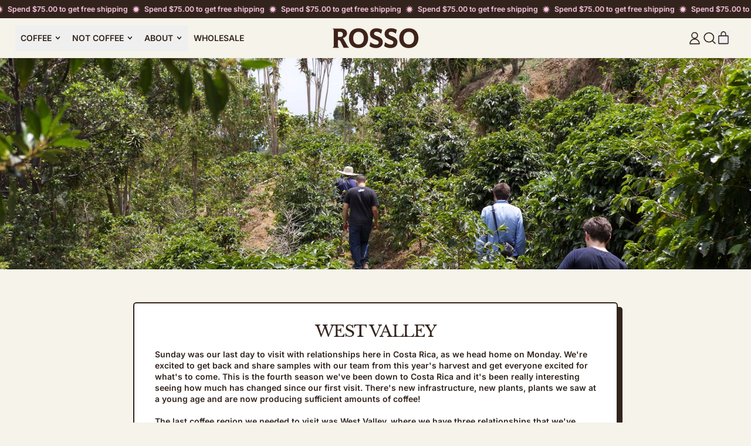

--- FILE ---
content_type: image/svg+xml
request_url: https://www.rossocoffeeroasters.com/cdn/shop/files/Certified_B_Corporation.svg?v=1679333329&width=100
body_size: 4293
content:
<svg class="b-corp-logo" xmlns="http://www.w3.org/2000/svg" width="92" height="140"><g fill="#4A4A4A" fill-rule="evenodd"><path d="M5.929 66.724c-.095 21.18 17.085 37.582 36.964 38.16 21.9.638 40.433-17.422 39.283-40.002-.515-10.13-4.469-18.763-11.81-25.71-7.904-7.48-17.394-10.922-28.3-10.467-18.949.79-36.195 16.763-36.137 38.02m82.125.07c-.12 25.948-21.435 44.254-44.434 43.908C18.2 110.321-.925 89.343.097 64.933 1.112 40.704 21.224 22.17 45.088 22.8c25.468.674 43.19 21.57 42.966 43.996M44.077 134.36l43.014.001c.859 0 .858 0 .858.86v4.002c0 .773 0 .775-.793.775H1.07c-.845 0-.844 0-.844-.825 0-1.432.011-2.864-.008-4.296-.005-.377.1-.554.494-.518.194.017.392.002.588.002h42.777zM15.34 5.765c-1.069 0-2.082.017-3.094-.02-.14-.004-.335-.249-.397-.421-.5-1.383-1.524-2.123-2.927-2.294-1.627-.199-3 .401-3.774 1.844-1.18 2.201-1.259 4.51-.064 6.752.709 1.331 1.892 1.983 3.419 1.983 1.427 0 2.488-.604 3.116-1.898.17-.348.31-.724.38-1.102.067-.354.191-.51.568-.5.764.022 1.529.019 2.293.002.45-.01.565.169.519.61-.303 2.89-2.431 5.168-5.307 5.65-2.668.448-5.077-.075-7.037-2.016-1.31-1.298-1.966-2.939-2.148-4.772C.666 7.361.94 5.23 2.189 3.332 3.793.895 6.16-.036 8.997.089c1.872.082 3.517.714 4.804 2.123.896.98 1.374 2.149 1.54 3.553m69.658 4.802c-.137-.707-.21-1.35-.39-1.962-.267-.91-.883-1.555-1.832-1.7-1.083-.165-2.104.047-2.676 1.119-.818 1.533-.808 3.13-.072 4.676.442.927 1.25 1.44 2.323 1.4 1.02-.037 1.766-.556 2.133-1.482.261-.66.354-1.386.514-2.05m-.135 4.368c-1.7 2.133-5.26 1.75-6.717.29-.984-.986-1.487-2.185-1.697-3.528-.306-1.95-.031-3.783 1.157-5.416 1.564-2.149 4.922-2.428 6.71-.7.079.076.193.114.385.224.028-.27.066-.468.067-.667.004-1.354.015-2.708-.007-4.062-.007-.44.156-.596.583-.586.686.014 1.373.006 2.059-.016.383-.012.572.092.57.526-.01 4.867-.008 9.733-.001 14.6 0 .41-.164.56-.564.546a24.243 24.243 0 0 0-1.766 0c-.482.02-.76-.114-.691-.663.018-.14-.044-.29-.088-.548M22.095 9.285c.645 0 1.291-.015 1.936.005.508.016.633-.212.478-.653-.36-1.023-.814-1.879-2.642-1.759-1.002.066-1.967.875-2.146 1.848-.07.385.044.561.437.56.646-.004 1.291-.002 1.937 0m1.685 1.974c-1.176 0-2.352.006-3.529-.003-.428-.004-.635.073-.552.606.176 1.132.75 1.89 1.863 2.151 1.17.274 2.243.03 3.014-.946.298-.378.597-.495 1.04-.468.468.028.94 0 1.41.008.543.01.61.141.399.645-.803 1.914-2.24 2.96-4.3 3.141-1.534.135-3.008-.032-4.321-.934-1.407-.967-2.092-2.375-2.277-4.005-.276-2.434.344-4.572 2.47-6.021 2.46-1.677 6.54-1.344 8.126 1.917.521 1.073.75 2.218.729 3.414-.007.374-.165.508-.544.502-1.176-.018-2.352-.006-3.528-.007m45.93-1.976c.628 0 1.255.005 1.882-.001.594-.006.725-.154.525-.706-.357-.983-.784-1.804-2.64-1.701-1 .056-1.835.753-2.126 1.798-.134.483.06.611.478.611h1.882m1.648 1.975c-1.157 0-2.314-.006-3.471.002-.614.004-.668.12-.56.701.21 1.121.814 1.861 1.95 2.073 1.205.224 2.243-.078 3.044-1.074.144-.18.429-.32.661-.34.545-.05 1.097-.02 1.646-.015.571.005.619.094.418.61-.833 2.13-2.47 3.09-4.675 3.209-1.354.072-2.652-.122-3.823-.88-1.356-.876-2.084-2.166-2.345-3.707-.307-1.814-.116-3.576 1.038-5.091 1.443-1.894 3.407-2.54 5.718-2.188 3.379.514 4.639 3.817 4.493 6.303-.021.353-.21.404-.506.401-1.196-.01-2.392-.004-3.588-.004m-17.091 4.882c-1.508 0-1.508 0-1.508-1.521 0-2.374-.014-4.748.012-7.121.005-.505-.164-.63-.64-.626-1.25.014-1.25-.006-1.25-1.235 0-.894 0-.894.923-.893.137 0 .275-.01.411.002.402.035.544-.13.557-.542.018-.542.048-1.107.214-1.615.405-1.238 1.337-1.915 2.607-2.053.735-.08 1.487-.006 2.231-.015.359-.004.495.156.456.504-.017.155.003.313-.004.47-.02.427.097.965-.118 1.244-.16.207-.755.078-1.157.1-.794.042-1.387.935-1.06 1.643.06.13.302.232.47.249a7.29 7.29 0 0 0 1.116.008c.35-.02.518.117.508.47-.002.038 0 .078.001.117.051 1.534.051 1.556-1.463 1.544-.561-.004-.686.203-.68.728.024 2.55.01 5.1.01 7.65 0 .891.001.891-.871.892h-.765m-14.804-5.545c0-1.06-.017-2.119.01-3.178.01-.419-.14-.536-.542-.543-1.355-.022-1.354-.036-1.347-1.377.005-.728.027-.751.77-.753 1.257-.004 1.101.108 1.108-1.093.004-.589.018-1.178-.006-1.765-.014-.37.09-.542.49-.53a39.2 39.2 0 0 0 2.118 0c.4-.009.564.137.55.55-.024.726.014 1.453-.014 2.178-.019.477.147.694.64.665.39-.023.783 0 1.176-.006.335-.007.516.13.51.484-.037 2.012.308 1.613-1.488 1.652-.831.019-.831.006-.83.852 0 1.451-.005 2.903.003 4.355.001.272.034.547.084.815.125.675.38.878 1.076.893 1.155.024 1.155.024 1.155 1.16 0 1.265 0 1.319-1.261 1.326-.874.004-1.76-.102-2.618-.275-.943-.192-1.569-1.167-1.582-2.29-.012-1.04-.003-2.08-.002-3.12M9.374 120.209c-.236 0-.484.046-.703-.014-.204-.057-.468-.183-.55-.354-.41-.853-1.011-1.453-1.978-1.56-1.18-.13-2.199.187-2.785 1.306-.838 1.598-.869 3.24.02 4.818.597 1.06 1.616 1.487 2.803 1.297 1.126-.18 1.743-.948 2.017-2.037.041-.166.287-.378.456-.395.525-.052 1.057-.014 1.587-.024.351-.007.448.17.391.483-.345 1.912-1.57 3.608-3.845 3.972-1.98.317-3.74-.105-5.118-1.654-1.093-1.228-1.439-2.715-1.384-4.309.071-2.087.844-3.851 2.714-4.907 2.341-1.322 5.533-.781 6.88 1.359.305.485.459 1.071.634 1.626.027.088-.185.34-.32.372-.26.06-.545.017-.82.017v.004zm24.229 3.478c-.096-.543-.126-1.001-.265-1.423-.23-.692-.683-1.18-1.46-1.273-.781-.092-1.426.161-1.774.87-.52 1.056-.545 2.171-.028 3.231.281.578.778.955 1.498.965.744.01 1.324-.256 1.62-.934.207-.473.29-1 .41-1.436m-3.819 3.087c0 1.076-.024 2.014.01 2.95.019.541-.158.754-.71.68a4.186 4.186 0 0 0-.999.001c-.437.048-.536-.154-.535-.543.008-3.297.01-6.593 0-9.89-.002-.418.153-.573.56-.515.153.022.313 0 .47.006.538.022 1.24-.238 1.138.955.8-.93 1.645-1.169 2.61-1.142 1.606.046 2.928 1.191 3.267 2.773.279 1.304.266 2.55-.293 3.786-.824 1.82-3.157 2.505-4.812 1.388-.19-.128-.385-.246-.706-.45M32.441 6.45c.616-1.01 1.497-1.64 2.638-1.9.114-.026.228-.057.344-.07 1.064-.11 1.19.005 1.19 1.072 0 .45-.022.903.007 1.352.026.418-.145.54-.547.544-.6.007-1.24-.037-1.793.15-1.53.514-1.87 1.83-1.909 3.244a102.739 102.739 0 0 0 0 4.587c.01.533-.16.75-.707.721a23.212 23.212 0 0 0-1.94-.004c-.39.012-.513-.155-.512-.525.007-3.45.007-6.9.001-10.35 0-.353.086-.549.497-.533.685.027 1.372.023 2.057.001.371-.012.487.152.479.49-.01.396-.003.792-.003 1.19l.198.03m25.274 117.758c-.032-.048-.187-.397-.272-.381-.818.155-1.666.274-2.422.599-.673.29-.57 1.335.092 1.664 1.268.632 2.56-.209 2.602-1.882zm2.225 3.321c-.708-.206-1.659.459-2.338-.59-.826.727-1.834.837-2.892.793-1.398-.058-2.398-.968-2.403-2.359-.004-1.25.602-2.096 2.13-2.374.692-.126 1.395-.2 2.092-.303.731-.108 1.188-.477 1.17-.939-.023-.61-.502-.967-1.296-.991-.706-.02-1.268.163-1.544.9-.053.142-.286.29-.446.303-.487.04-.979.022-1.468.01-.346-.007-.4-.171-.319-.507.235-.966.826-1.585 1.747-1.882 1.42-.457 2.85-.464 4.253.058.91.339 1.323 1.046 1.316 2.014-.008 1.078-.002 2.156-.002 3.235v2.632zm-20.91-4.05.056.019c.03.33.046.662.095.99.114.75.745 1.426 1.421 1.544.895.156 1.595-.152 2.005-.947.443-.856.419-1.763.2-2.68-.191-.796-.803-1.351-1.586-1.421-.915-.082-1.523.244-1.853 1.09-.174.444-.23.935-.338 1.405m1.995 4.25c-2.454.132-4.204-1.6-4.175-4.223.028-2.63 1.588-4.225 4.189-4.223 2.524.003 4.136 1.635 4.168 4.147.034 2.63-1.717 4.416-4.182 4.298m-25.172-1.674c.678.006 1.228-.307 1.544-1.02.419-.941.41-1.908.096-2.854-.257-.77-.829-1.202-1.687-1.208-.845-.005-1.436.373-1.728 1.149-.364.968-.36 1.945.07 2.909.317.71.864 1.027 1.705 1.024m-.128 1.674c-2.477.088-4.158-1.606-4.148-4.218.01-2.517 1.512-4.275 4.267-4.23 2.676.045 4.137 1.747 4.121 4.264-.016 2.623-1.625 4.256-4.24 4.184m57.005-4.328c.084.489.133.896.227 1.292.177.75.766 1.285 1.447 1.35.955.094 1.561-.19 1.926-.991.45-.988.428-2.01.04-3.015-.288-.747-.875-1.053-1.658-1.058-.77-.006-1.343.331-1.636 1.019-.194.456-.245.973-.346 1.403m1.92 4.328c-2.274.109-4.213-1.566-4.108-4.418.087-2.363 1.601-4.096 4.331-4.036 2.442.054 4.01 1.711 4.022 4.297.013 2.543-1.79 4.329-4.245 4.157m7.844-7.507c.616-.301 1.176-.707 1.795-.84.609-.13 1.296-.073 1.914.063.745.165 1.287.687 1.448 1.467.133.65.235 1.314.254 1.975.038 1.352 0 2.707.019 4.061.005.426-.128.619-.573.587a8.783 8.783 0 0 0-1.118-.001c-.413.023-.554-.16-.55-.558.013-1.255.014-2.512 0-3.767a4.628 4.628 0 0 0-.124-1.047c-.205-.833-.636-1.144-1.474-1.12-.729.021-1.282.492-1.426 1.24a4.15 4.15 0 0 0-.06.76c-.006 1.295-.013 2.59.004 3.885.006.424-.143.613-.577.606-1.996-.031-1.673.252-1.689-1.608-.015-1.923.01-3.846-.011-5.77-.006-.536.177-.774.721-.694.096.015.196.003.294.003.931.002.931.002 1.153.758M59.927 10.415c0-1.646.017-3.29-.01-4.936-.008-.541.12-.796.719-.744.583.05 1.176.042 1.76.001.548-.038.718.175.715.707-.016 3.173-.008 6.345-.008 9.518 0 1.181 0 1.18-1.168 1.18-.47 0-.942-.023-1.41.007-.474.03-.61-.175-.605-.622.017-1.704.007-3.407.007-5.111m-13.473.003c0-1.667.015-3.334-.008-5-.008-.514.171-.705.683-.68.626.031 1.255.024 1.881.002.447-.016.634.142.632.609-.011 3.412-.01 6.824 0 10.235 0 .41-.172.565-.563.56a57.942 57.942 0 0 0-2.058.001c-.438.01-.576-.19-.573-.61.014-1.705.006-3.411.006-5.117M62.178 123.67c0-.707-.02-1.414.007-2.118.017-.434-.128-.595-.57-.583-.667.02-1.083-.752-.69-1.312.105-.15.448-.19.678-.184.43.012.61-.128.582-.575a7.822 7.822 0 0 1 .012-1.409c.018-.155.262-.285.405-.424.01-.01.039-.002.058-.002 2.116.038 1.704-.318 1.744 1.645.015.741.013.74.756.76.277.008.752.02.79.141.114.357.084.772.041 1.156-.01.087-.298.205-.458.204-1.347-.002-1.113.008-1.125 1.157-.01.901-.007 1.804 0 2.706.006.812.215 1.051 1.015.99.529-.041.628.153.62.621-.025 1.385.08 1.183-1.212 1.18a5.973 5.973 0 0 1-1.33-.15c-.897-.21-1.306-.753-1.32-1.686-.012-.706-.003-1.412-.003-2.118m-38.687-3.062c.544-.705 1.16-1.182 2.004-1.299.801-.11.936-.008.935.791v.118c0 1.074 0 1.074-1.038 1.127-1.13.057-1.943 1.016-1.971 2.367a72.249 72.249 0 0 0 .003 3.174c.01.477-.141.654-.638.653-1.6-.001-1.6.016-1.6-1.552 0-1.96.014-3.92-.01-5.879-.006-.507.134-.74.664-.649.133.023.274.005.41.004.932 0 .931 0 1.086.911.009.05.06.094.155.234m25.309.002c.208-.189.34-.318.481-.433.273-.22.522-.502.834-.634.512-.216 1.228-.556 1.575-.083.286.39.128 1.117.116 1.694-.001.07-.325.21-.48.188-1.483-.209-2.532.918-2.473 2.488.039 1.038-.006 2.08.015 3.118.008.424-.124.619-.57.587a11.19 11.19 0 0 0-1.177-.004c-.354.013-.493-.15-.492-.493.005-2.353.005-4.706.001-7.06 0-.357.11-.57.512-.519.116.015.236.004.353.004 1.095.003 1.095.003 1.305 1.147m18.363 2.886c0-1.156.011-2.311-.006-3.467-.006-.417.112-.618.57-.575a7.54 7.54 0 0 0 1.173 0c.363-.023.496.137.496.478-.002 2.37-.002 4.74.003 7.109 0 .343-.143.476-.493.495-1.743.096-1.743.104-1.743-1.632v-2.408M48.024 3.038c-1.567.002-1.567.002-1.57-1.567 0-.156.012-.315-.004-.47-.037-.35.109-.508.463-.505.745.007 1.489.006 2.233 0 .332-.002.51.112.496.482a21.1 21.1 0 0 0 0 1.586c.013.374-.173.482-.502.476-.372-.007-.744-.002-1.116-.002m13.439.002c-1.535 0-1.535 0-1.535-1.536 0-.137.014-.276-.003-.41-.06-.467.143-.625.6-.605.664.028 1.33.02 1.994.003.414-.01.619.122.59.573-.029.467-.029.94 0 1.407.028.451-.177.592-.59.572-.352-.017-.704-.004-1.056-.004m6.68 113.373c1.33.026 1.252-.284 1.257 1.386.001.315-.095.479-.432.47-.47-.01-.94-.002-1.411-.003-.059 0-.138.015-.172-.017-.472-.427-.141-.979-.193-1.47-.011-.105.267-.297.442-.352.196-.062.427-.014.51-.014m22.85-.373h.304v1.518h-.304v-.813l-.492.813h-.165l-.454-.813v.813h-.29l-.049-1.518h.339l.538 1.024zm-2.498 1.487v-1.233h-.632v-.196h1.508a2.72 2.72 0 0 0 0 .196h-.588v1.233h-.288z"/><path d="M40.695 47.369v-.033c-2.529 0-5.058.017-7.587-.012-.598-.007-.762.178-.76.77.023 4.766.013 9.532.013 14.298 0 .807.012.821.82.821 4 .001 8 .002 11.999 0 1.942 0 3.88-.066 5.76-.618 2-.587 3.714-1.573 4.653-3.552.94-1.979.949-4.044.54-6.147-.423-2.185-1.623-3.806-3.696-4.576-1.32-.49-2.755-.83-4.157-.91-2.52-.144-5.056-.041-7.585-.041m.952 38.782c2.372 0 4.745-.02 7.117.008 1.324.015 2.614-.113 3.88-.521 1.935-.624 3.503-1.73 4.544-3.491 1.201-2.031 1.528-4.228 1.16-6.556-.34-2.156-1.356-3.846-3.225-5.001-2.014-1.245-4.256-1.671-6.57-1.69-5.156-.04-10.314-.006-15.47-.021-.57-.002-.735.191-.733.753.018 5.257.02 10.513-.002 15.77-.003.606.184.766.769.76 2.843-.025 5.686-.01 8.53-.01m14.058-20.916c.929.327 1.749.574 2.537.9 3.066 1.268 5.215 3.45 6.194 6.631 1.73 5.618.65 10.663-3.442 14.93-1.93 2.015-4.386 3.22-7.136 3.686a28.589 28.589 0 0 1-4.61.395c-7.593.039-15.185.018-22.777.017-.852 0-.852 0-.852-.827V42.4c0-.802 0-.801.808-.801 5.67 0 11.34-.028 17.01.012 2.584.019 5.173.094 7.75.292 2.063.159 4.132.474 5.966 1.563 2.61 1.549 4.469 3.733 5.329 6.666 1.106 3.77.77 7.392-1.385 10.748-1.22 1.902-2.975 3.19-5.003 4.131-.1.047-.191.11-.389.225"/></g></svg>

--- FILE ---
content_type: application/javascript; charset=utf-8
request_url: https://app.youform.com/widgets/widget.js
body_size: 637
content:
var youFormFunc=function(){!function(e){const t=document.createElement("link");t.rel="stylesheet",t.href=e,document.head.appendChild(t)}("https://app.youform.com/widgets/widget.css");document.querySelectorAll("[data-youform-open]").forEach((function(e){e.addEventListener("click",(function(){event.preventDefault();const t=e.getAttribute("data-youform-open");let o=e.getAttribute("data-youform-position");o||(o="center"),function(e,t){let o=document.querySelector(".youform-modal-overlay");o||(o=document.createElement("div"),o.classList.add("youform-modal-overlay"),"center"==t&&o.classList.add("as-modal"));const n=document.createElement("div");n.classList.add("youform-modal-content"),"center"!=t&&n.classList.add("bottom-right");const d=document.createElement("button");d.classList.add("youform-close-button"),d.appendChild(function(){const e=document.createElementNS("http://www.w3.org/2000/svg","svg");return e.setAttribute("xmlns","http://www.w3.org/2000/svg"),e.setAttribute("viewBox","0 0 24 24"),e.setAttribute("width","30"),e.setAttribute("height","30"),e.innerHTML='<path fill="currentColor" d="M19 6.41L17.59 5 12 10.59 6.41 5 5 6.41 10.59 12 5 17.59 6.41 19 12 13.41 17.59 19 19 17.59 13.41 12z"></path>',e}()),d.addEventListener("click",c),n.appendChild(d);const r=document.createElement("iframe");r.src=`https://app.youform.com/forms/${e}`,r.frameBorder=0,n.appendChild(r),o.appendChild(n),document.body.appendChild(o),o.addEventListener("click",(function(e){e.target===o&&c()}));document.getElementsByTagName("body")[0];function c(){document.body.removeChild(o),document.body.style.overflow="auto"}document.body.style.overflow="hidden"}(t,o)}))})),window.addEventListener("message",(function(e){if("https://app.youform.com"!==e.origin)return;const t=e.data;t&&"youformRedirect"===t.name&&t.url&&(window.location.href=t.url)}))};document.addEventListener("DOMContentLoaded",youFormFunc),document.addEventListener("livewire:navigate",(()=>{console.log("navigate"),setTimeout(youFormFunc,1500)}));

--- FILE ---
content_type: text/javascript
request_url: https://www.rossocoffeeroasters.com/cdn/shop/t/130/assets/data-island.bundle.js?v=180140858286792227891767374364
body_size: 190
content:
window.alpineIsInitialized=!1,window.alpineIsStarted=!1,document.addEventListener("alpine:initialized",()=>{window.alpineIsInitialized=!0}),document.addEventListener("switch:alpine:started",()=>{window.alpineIsStarted=!0}),window.alpineInitPromise=()=>new Promise(resolve=>{window.alpineIsInitialized&&resolve(),document.addEventListener("alpine:initialized",()=>{resolve()})}),window.alpineStartedPromise=()=>new Promise(resolve=>{window.alpineIsStarted&&resolve(),document.addEventListener("switch:alpine:started",()=>{resolve()})});var deferrableData=(name,data)=>{window.alpineIsInitialized?Alpine.data(name,data):document.addEventListener("alpine:init",()=>{Alpine.data(name,data)})},importOrImportShim;HTMLScriptElement.supports&&HTMLScriptElement.supports("importmap")?importOrImportShim=name=>import(name):importOrImportShim=name=>importShim(name);var DataIsland=class extends HTMLElement{constructor(){super()}async connectedCallback(){if(!this.isConnected)return;this._x_ignore=!0;let onVisible=!1,onIdle=!1,onInteraction=!1,onVisibleModifier;if(this.hasAttribute("on")){const onAttribute=this.getAttribute("on");onAttribute==="idle"?onIdle=!0:onAttribute.endsWith("visible")?(onVisible=!0,onVisibleModifier=onAttribute.includes(":")?onAttribute.split(":")[0]:null):onAttribute==="interaction"&&(onInteraction=!0)}else onVisible=!0;onIdle?await this.idle():onVisible?await this.visible(onVisibleModifier):onInteraction&&await this.interaction(),this.hydrate()}idle(){return new Promise(resolve=>{requestIdleCallback(()=>{resolve()})})}interaction(){const events=["touchstart","click"];return new Promise(resolve=>{const onInteractionListener=event=>{for(const eventName of events)this.removeEventListener(eventName,onInteractionListener);resolve()};for(const eventName of events)this.addEventListener(eventName,onInteractionListener)})}visible(modifier=null){const options={rootMargin:"25%"};if(modifier)switch(modifier){case"before":options.rootMargin="125%";break;case"mostly":options.rootMargin="0px",options.threshold=.75;break;case"fully":options.rootMargin="0px",options.threshold=1;break}return new Promise(resolve=>{const io=new IntersectionObserver(entries=>{for(const entry of entries){if(!entry.isIntersecting)return;resolve(),io.disconnect();break}},options);if(getComputedStyle(this).display==="contents")for(const childEl of this.children)io.observe(childEl);else io.observe(this)})}async hydrate(){const componentName=this.getAttribute("x-data")?.trim().split("(")[0];componentName&&!componentName.startsWith("{")&&this.hasAttribute("src")&&await importOrImportShim(this.getAttribute("src")),await this.parentHydration(),window.Alpine||await window.alpineInitPromise(),window.alpineIsStarted||await window.alpineStartedPromise(),delete this._x_ignore,await Alpine.nextTick(),Alpine.initTree(this),this.setAttribute("ready","")}parentHydration(){const parentDeferredEl=this.parentElement.closest("data-island:not([ready])");if(parentDeferredEl)return new Promise((resolve,reject)=>{parentDeferredEl&&new MutationObserver((mutationsList,observer)=>{parentDeferredEl.hasAttribute("ready")&&(observer.disconnect(),resolve())}).observe(parentDeferredEl,{attributes:!0,attributeFilter:["ready"]})})}};export{DataIsland as default,deferrableData};
//# sourceMappingURL=/cdn/shop/t/130/assets/data-island.bundle.js.map?v=180140858286792227891767374364
